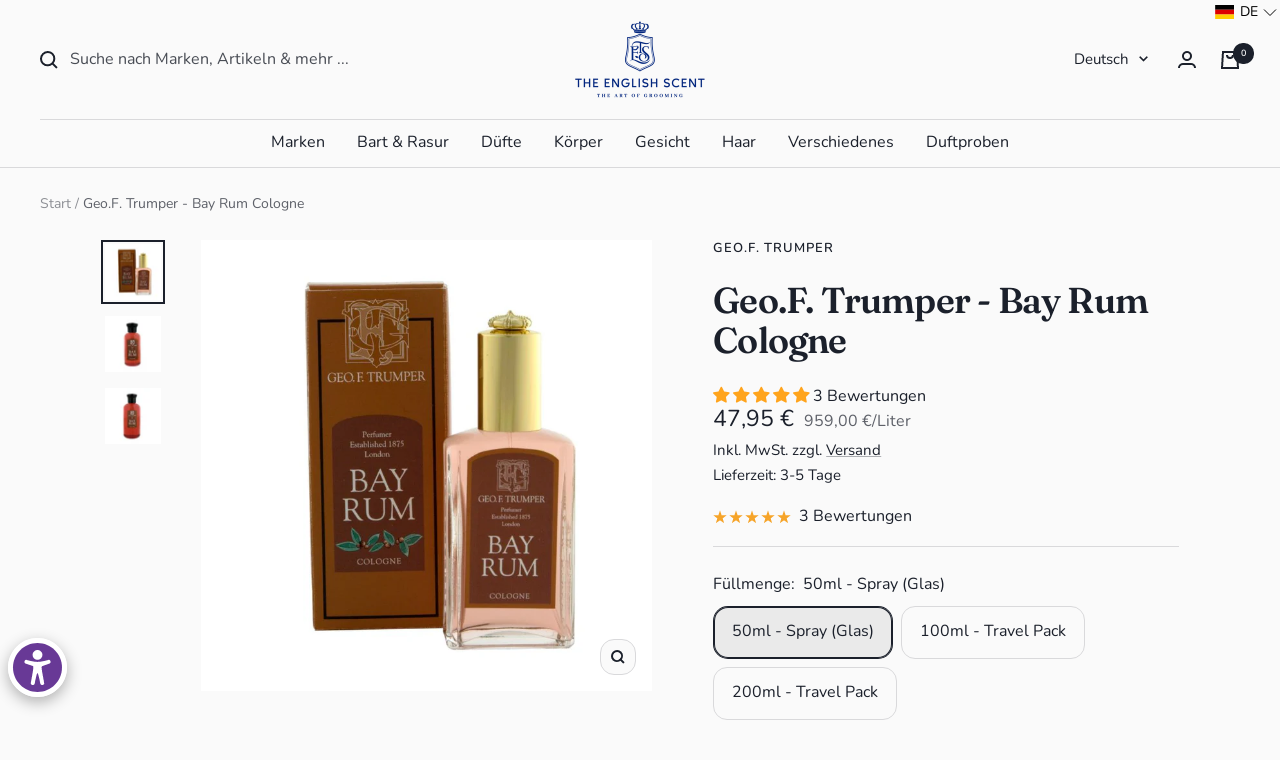

--- FILE ---
content_type: text/javascript; charset=utf-8
request_url: https://english-scent.de/products/geo-f-trumper-bay-rum-cologne-50ml.js
body_size: 1134
content:
{"id":8195408101677,"title":"Geo.F. Trumper - Bay Rum Cologne","handle":"geo-f-trumper-bay-rum-cologne-50ml","description":"\u003cp\u003eGeo.F. Trumper Bay Rum öffnet sich mit dem dem würzigen Flackern von zerdrückten Lorbeerblättern und Gewürznelken. Auszüge aus dem Öl des mittelamerikanischen Pimentbaumes geben der Komposition ihren würzig-exotischen Duft, der - und das sei nicht verschwiegen - aufgrund des Nelkenduftes anfangs gewöhnungsbedürftig ist, aber später um so süchtiger macht.\u003cbr\u003e\u003cbr\u003e\u003cmeta charset=\"utf-8\"\u003e\u003cstrong data-mce-fragment=\"1\"\u003e\u003c\/strong\u003e\u003c\/p\u003e\n\u003cp\u003e \u003c\/p\u003e\n\u003cp\u003e\u003cbr\u003e\u003cbr\u003e\u003cbr\u003e\u003c\/p\u003e\n\u003cp\u003e \u003c\/p\u003e","published_at":"2023-02-27T12:06:05+01:00","created_at":"2023-02-27T12:06:05+01:00","vendor":"Geo.F. Trumper","type":"Düfte \u003e Herren \u003e Geo.F. Trumper","tags":["Düfte","Geo.F. Trumper","Herren"],"price":3695,"price_min":3695,"price_max":4995,"available":true,"price_varies":true,"compare_at_price":null,"compare_at_price_min":0,"compare_at_price_max":0,"compare_at_price_varies":false,"variants":[{"id":44658020679981,"title":"50ml - Spray (Glas)","option1":"50ml - Spray (Glas)","option2":null,"option3":null,"sku":"","requires_shipping":true,"taxable":true,"featured_image":{"id":40829074506029,"product_id":8195408101677,"position":1,"created_at":"2023-03-05T16:59:36+01:00","updated_at":"2023-03-05T16:59:39+01:00","alt":"Geo.F. Trumper Bay Rum Cologne 50ml Spray","width":800,"height":800,"src":"https:\/\/cdn.shopify.com\/s\/files\/1\/0723\/0793\/3485\/products\/trumper_bay_rum_50ml_english_scent.jpg?v=1678031979","variant_ids":[44658020679981]},"available":true,"name":"Geo.F. Trumper - Bay Rum Cologne - 50ml - Spray (Glas)","public_title":"50ml - Spray (Glas)","options":["50ml - Spray (Glas)"],"price":4795,"weight":150,"compare_at_price":null,"inventory_management":"shopify","barcode":"5038607131198","featured_media":{"alt":"Geo.F. Trumper Bay Rum Cologne 50ml Spray","id":33174162768173,"position":1,"preview_image":{"aspect_ratio":1.0,"height":800,"width":800,"src":"https:\/\/cdn.shopify.com\/s\/files\/1\/0723\/0793\/3485\/products\/trumper_bay_rum_50ml_english_scent.jpg?v=1678031979"}},"unit_price":95900,"unit_price_measurement":{"measured_type":"volume","quantity_value":"50.0","quantity_unit":"ml","reference_value":1,"reference_unit":"l"},"requires_selling_plan":false,"selling_plan_allocations":[]},{"id":44658020712749,"title":"100ml - Travel Pack","option1":"100ml - Travel Pack","option2":null,"option3":null,"sku":"","requires_shipping":true,"taxable":true,"featured_image":{"id":40829075652909,"product_id":8195408101677,"position":2,"created_at":"2023-03-05T16:59:52+01:00","updated_at":"2023-03-05T16:59:53+01:00","alt":"Geo.F. Trumper Bay Rum Cologne 100ml, Travel Pack, Plastic Bottle","width":1000,"height":1000,"src":"https:\/\/cdn.shopify.com\/s\/files\/1\/0723\/0793\/3485\/products\/trumper_bay_rum_100ml_english_scent.jpg?v=1678031993","variant_ids":[44658020712749]},"available":true,"name":"Geo.F. Trumper - Bay Rum Cologne - 100ml - Travel Pack","public_title":"100ml - Travel Pack","options":["100ml - Travel Pack"],"price":3695,"weight":140,"compare_at_price":null,"inventory_management":"shopify","barcode":"5038607131211","featured_media":{"alt":"Geo.F. Trumper Bay Rum Cologne 100ml, Travel Pack, Plastic Bottle","id":33174164144429,"position":2,"preview_image":{"aspect_ratio":1.0,"height":1000,"width":1000,"src":"https:\/\/cdn.shopify.com\/s\/files\/1\/0723\/0793\/3485\/products\/trumper_bay_rum_100ml_english_scent.jpg?v=1678031993"}},"unit_price":36950,"unit_price_measurement":{"measured_type":"volume","quantity_value":"100.0","quantity_unit":"ml","reference_value":1,"reference_unit":"l"},"requires_selling_plan":false,"selling_plan_allocations":[]},{"id":44658020745517,"title":"200ml - Travel Pack","option1":"200ml - Travel Pack","option2":null,"option3":null,"sku":"","requires_shipping":true,"taxable":true,"featured_image":{"id":40829075718445,"product_id":8195408101677,"position":3,"created_at":"2023-03-05T16:59:52+01:00","updated_at":"2023-03-05T16:59:53+01:00","alt":"Geo.F. Trumper Bay Rum Cologne 200ml, Travel Pack, Plastic Bottle","width":1000,"height":1000,"src":"https:\/\/cdn.shopify.com\/s\/files\/1\/0723\/0793\/3485\/products\/trumper_bay_rum_200ml_english_scent.jpg?v=1678031993","variant_ids":[44658020745517]},"available":true,"name":"Geo.F. Trumper - Bay Rum Cologne - 200ml - Travel Pack","public_title":"200ml - Travel Pack","options":["200ml - Travel Pack"],"price":4995,"weight":260,"compare_at_price":null,"inventory_management":"shopify","barcode":"5038607131228","featured_media":{"alt":"Geo.F. Trumper Bay Rum Cologne 200ml, Travel Pack, Plastic Bottle","id":33174164177197,"position":3,"preview_image":{"aspect_ratio":1.0,"height":1000,"width":1000,"src":"https:\/\/cdn.shopify.com\/s\/files\/1\/0723\/0793\/3485\/products\/trumper_bay_rum_200ml_english_scent.jpg?v=1678031993"}},"unit_price":24975,"unit_price_measurement":{"measured_type":"volume","quantity_value":"200.0","quantity_unit":"ml","reference_value":1,"reference_unit":"l"},"requires_selling_plan":false,"selling_plan_allocations":[]}],"images":["\/\/cdn.shopify.com\/s\/files\/1\/0723\/0793\/3485\/products\/trumper_bay_rum_50ml_english_scent.jpg?v=1678031979","\/\/cdn.shopify.com\/s\/files\/1\/0723\/0793\/3485\/products\/trumper_bay_rum_100ml_english_scent.jpg?v=1678031993","\/\/cdn.shopify.com\/s\/files\/1\/0723\/0793\/3485\/products\/trumper_bay_rum_200ml_english_scent.jpg?v=1678031993"],"featured_image":"\/\/cdn.shopify.com\/s\/files\/1\/0723\/0793\/3485\/products\/trumper_bay_rum_50ml_english_scent.jpg?v=1678031979","options":[{"name":"Füllmenge","position":1,"values":["50ml - Spray (Glas)","100ml - Travel Pack","200ml - Travel Pack"]}],"url":"\/products\/geo-f-trumper-bay-rum-cologne-50ml","media":[{"alt":"Geo.F. Trumper Bay Rum Cologne 50ml Spray","id":33174162768173,"position":1,"preview_image":{"aspect_ratio":1.0,"height":800,"width":800,"src":"https:\/\/cdn.shopify.com\/s\/files\/1\/0723\/0793\/3485\/products\/trumper_bay_rum_50ml_english_scent.jpg?v=1678031979"},"aspect_ratio":1.0,"height":800,"media_type":"image","src":"https:\/\/cdn.shopify.com\/s\/files\/1\/0723\/0793\/3485\/products\/trumper_bay_rum_50ml_english_scent.jpg?v=1678031979","width":800},{"alt":"Geo.F. Trumper Bay Rum Cologne 100ml, Travel Pack, Plastic Bottle","id":33174164144429,"position":2,"preview_image":{"aspect_ratio":1.0,"height":1000,"width":1000,"src":"https:\/\/cdn.shopify.com\/s\/files\/1\/0723\/0793\/3485\/products\/trumper_bay_rum_100ml_english_scent.jpg?v=1678031993"},"aspect_ratio":1.0,"height":1000,"media_type":"image","src":"https:\/\/cdn.shopify.com\/s\/files\/1\/0723\/0793\/3485\/products\/trumper_bay_rum_100ml_english_scent.jpg?v=1678031993","width":1000},{"alt":"Geo.F. Trumper Bay Rum Cologne 200ml, Travel Pack, Plastic Bottle","id":33174164177197,"position":3,"preview_image":{"aspect_ratio":1.0,"height":1000,"width":1000,"src":"https:\/\/cdn.shopify.com\/s\/files\/1\/0723\/0793\/3485\/products\/trumper_bay_rum_200ml_english_scent.jpg?v=1678031993"},"aspect_ratio":1.0,"height":1000,"media_type":"image","src":"https:\/\/cdn.shopify.com\/s\/files\/1\/0723\/0793\/3485\/products\/trumper_bay_rum_200ml_english_scent.jpg?v=1678031993","width":1000}],"requires_selling_plan":false,"selling_plan_groups":[]}